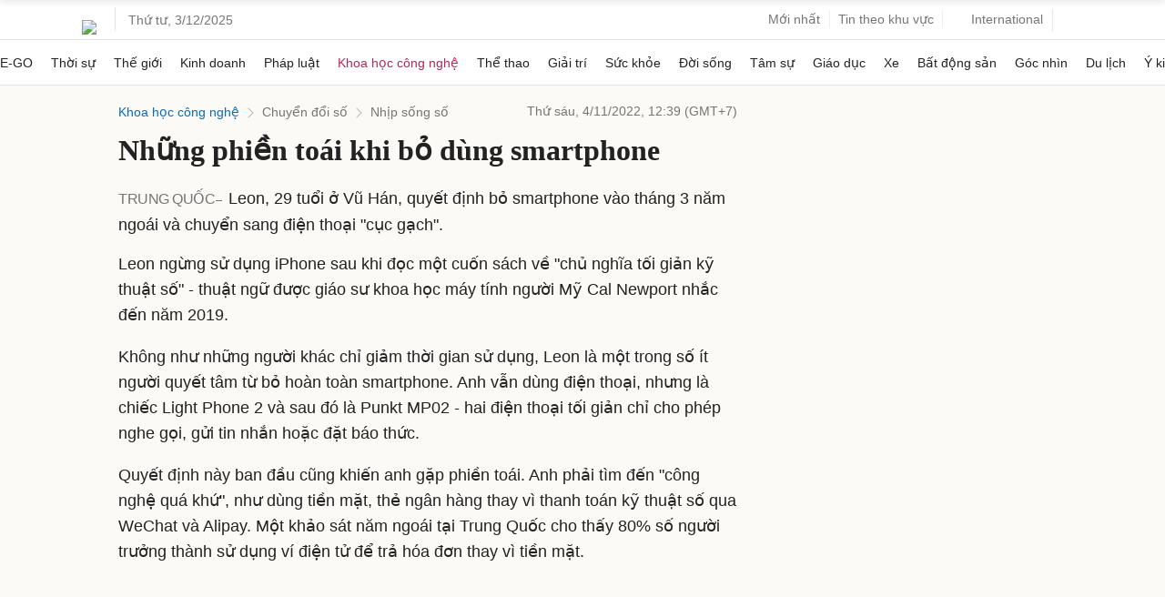

--- FILE ---
content_type: text/html; charset=utf-8
request_url: https://www.google.com/recaptcha/api2/aframe
body_size: 147
content:
<!DOCTYPE HTML><html><head><meta http-equiv="content-type" content="text/html; charset=UTF-8"></head><body><script nonce="Q0-8g0k1nSsghzaGpxNFUw">/** Anti-fraud and anti-abuse applications only. See google.com/recaptcha */ try{var clients={'sodar':'https://pagead2.googlesyndication.com/pagead/sodar?'};window.addEventListener("message",function(a){try{if(a.source===window.parent){var b=JSON.parse(a.data);var c=clients[b['id']];if(c){var d=document.createElement('img');d.src=c+b['params']+'&rc='+(localStorage.getItem("rc::a")?sessionStorage.getItem("rc::b"):"");window.document.body.appendChild(d);sessionStorage.setItem("rc::e",parseInt(sessionStorage.getItem("rc::e")||0)+1);localStorage.setItem("rc::h",'1764749667589');}}}catch(b){}});window.parent.postMessage("_grecaptcha_ready", "*");}catch(b){}</script></body></html>

--- FILE ---
content_type: application/javascript; charset=utf-8
request_url: https://fundingchoicesmessages.google.com/f/AGSKWxVkQGb2cbHdOzAWWsktzkx0BdlHPYoFeNd_lEXsqAObotSnL7piPx1QMNN6b4D7PMDXM01g7b2hJVtab9jsJZM2XNFQTvgvqdaoBzVRWixcAm9_OCzny57hyfElR5kWBMqtEmpn907ZdI4oD_Z9Qh4aicMnHyYytKpVOVsjVLesT6W9JWTIwjhaXgsA/_/ban_m.php?=ad_iframe_/adtext_-ad-180x150px./googleadsense.
body_size: -1290
content:
window['238c2e0f-ded5-4051-adb8-595f795dcc14'] = true;